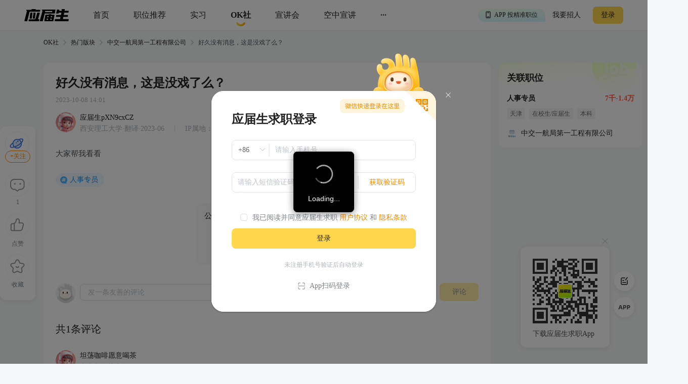

--- FILE ---
content_type: text/html; charset=utf-8
request_url: https://q.yingjiesheng.com/forum/bk1160/tz90078?ids=90078,72867
body_size: 9584
content:
<!doctype html>
<html data-n-head-ssr>
  <head >
    <meta data-n-head="ssr" charset="utf-8"><meta data-n-head="ssr" name="viewport" content="width=device-width, initial-scale=1, maximum-scale=1, viewport-fit=cover"><meta data-n-head="ssr" name="format-detection" content="telephone=no"><meta data-n-head="ssr" data-hid="sentry-trace" name="sentry-trace" content="c0c28e118ee64212ac391f5b2dda624a-a505a9ea53973888-1"><meta data-n-head="ssr" data-hid="sentry-baggage" name="baggage" content="sentry-environment=production,sentry-public_key=30ddfd9249b34b76b4a3d2db0b8fbcce,sentry-trace_id=c0c28e118ee64212ac391f5b2dda624a,sentry-sample_rate=0.5"><meta data-n-head="ssr" name="applicable-device" content="pc" data-hid="applicable-device"><meta data-n-head="ssr" data-hid="description" name="description" content="大家帮我看看"><meta data-n-head="ssr" data-hid="keywords" name="keywords" content=",人事专员,中交一航局第一工程有限公司,应届生OK社"><title>好久没有消息，这是没戏了么？-应届生OK社</title><link data-n-head="ssr" rel="icon" type="image/x-icon" href="https://img01.51jobcdn.com/im/yjs/logo_arc.ico"><link data-n-head="ssr" rel="alternate" media="only screen and (max-width: 640px)" href="https://m.yingjiesheng.com" data-hid="alternate"><link data-n-head="ssr" rel="canonical" href="https://q.yingjiesheng.com/forum/bk1160/tz90078"><script data-n-head="ssr">
;(function(win, lib) {
    var doc = win.document;
    var docEl = doc.documentElement;
    var metaEl = doc.querySelector('meta[name="viewport"]');
    var flexibleEl = doc.querySelector('meta[name="flexible"]');
    var dpr = 0;
    var scale = 0;
    var tid;
    var flexible = lib.flexible || (lib.flexible = {});

    if (metaEl) {
        console.warn('将根据已有的meta标签来设置缩放比例');
        var match = metaEl.getAttribute('content').match(/initial\-scale=([\d\.]+)/);
        if (match) {
            scale = parseFloat(match[1]);
            dpr = parseInt(1 / scale);
        }
    } else if (flexibleEl) {
        var content = flexibleEl.getAttribute('content');
        if (content) {
            var initialDpr = content.match(/initial\-dpr=([\d\.]+)/);
            var maximumDpr = content.match(/maximum\-dpr=([\d\.]+)/);
            if (initialDpr) {
                dpr = parseFloat(initialDpr[1]);
                scale = parseFloat((1 / dpr).toFixed(2));
            }
            if (maximumDpr) {
                dpr = parseFloat(maximumDpr[1]);
                scale = parseFloat((1 / dpr).toFixed(2));
            }
        }
    }

    if (!dpr && !scale) {
        var isAndroid = win.navigator.appVersion.match(/android/gi);
        var isIPhone = win.navigator.appVersion.match(/iphone/gi);
        var devicePixelRatio = win.devicePixelRatio;
        if (isIPhone) {
            // iOS下，对于2和3的屏，用2倍的方案，其余的用1倍方案
            if (devicePixelRatio >= 3 && (!dpr || dpr >= 3)) {
                dpr = 3;
            } else if (devicePixelRatio >= 2 && (!dpr || dpr >= 2)){
                dpr = 2;
            } else {
                dpr = 1;
            }
        } else {
            // 其他设备下，仍旧使用1倍的方案
            dpr = 1;
        }
        scale = 1 / dpr;
    }

    docEl.setAttribute('data-dpr', dpr);
    if (!metaEl) {
        metaEl = doc.createElement('meta');
        metaEl.setAttribute('name', 'viewport');
        metaEl.setAttribute('content', 'initial-scale=' + scale + ', maximum-scale=' + scale + ', minimum-scale=' + scale + ', user-scalable=no');
        if (docEl.firstElementChild) {
            docEl.firstElementChild.appendChild(metaEl);
        } else {
            var wrap = doc.createElement('div');
            wrap.appendChild(metaEl);
            doc.write(wrap.innerHTML);
        }
    }

    function refreshRem(){
        var width = docEl.getBoundingClientRect().width;
        if (width / dpr > 540) {
            width = 540 * dpr;
        }
        var rem = width / 10;
        docEl.style.fontSize = rem + 'px';
        flexible.rem = win.rem = rem;
    }

    win.addEventListener('resize', function() {
        clearTimeout(tid);
        tid = setTimeout(refreshRem, 300);
    }, false);
    win.addEventListener('pageshow', function(e) {
        if (e.persisted) {
            clearTimeout(tid);
            tid = setTimeout(refreshRem, 300);
        }
    }, false);

    if (doc.readyState === 'complete') {
        doc.body.style.fontSize = 12 * dpr + 'px';
    } else {
        doc.addEventListener('DOMContentLoaded', function(e) {
            doc.body.style.fontSize = 12 * dpr + 'px';
        }, false);
    }


    refreshRem();

    flexible.dpr = win.dpr = dpr;
    flexible.refreshRem = refreshRem;
    flexible.rem2px = function(d) {
        var val = parseFloat(d) * this.rem;
        if (typeof d === 'string' && d.match(/rem$/)) {
            val += 'px';
        }
        return val;
    }
    flexible.px2rem = function(d) {
        var val = parseFloat(d) / this.rem;
        if (typeof d === 'string' && d.match(/px$/)) {
            val += 'rem';
        }
        return val;
    }

})(window, window['lib'] || (window['lib'] = {}));
</script><link rel="preload" crossorigin="anonymous" href="https://fccdn.51jobcdn.com/yjs/static/js/runtime.1768911846876.js" as="script"><link rel="preload" crossorigin="anonymous" href="https://fccdn.51jobcdn.com/yjs/static/js/commons/app.1768911846876.js" as="script"><link rel="preload" crossorigin="anonymous" href="https://fccdn.51jobcdn.com/yjs/static/css/vendors/app.1768911846876.css" as="style"><link rel="preload" crossorigin="anonymous" href="https://fccdn.51jobcdn.com/yjs/static/js/vendors/app.1768911846876.js" as="script"><link rel="preload" crossorigin="anonymous" href="https://fccdn.51jobcdn.com/yjs/static/css/app.1768911846876.css" as="style"><link rel="preload" crossorigin="anonymous" href="https://fccdn.51jobcdn.com/yjs/static/js/app.1768911846876.js" as="script"><link rel="preload" crossorigin="anonymous" href="https://fccdn.51jobcdn.com/yjs/static/css/15.1768911846876.css" as="style"><link rel="preload" crossorigin="anonymous" href="https://fccdn.51jobcdn.com/yjs/static/js/15.1768911846876.js" as="script"><link rel="preload" crossorigin="anonymous" href="https://fccdn.51jobcdn.com/yjs/static/css/17.1768911846876.css" as="style"><link rel="preload" crossorigin="anonymous" href="https://fccdn.51jobcdn.com/yjs/static/js/17.1768911846876.js" as="script"><link crossorigin="anonymous" rel="stylesheet" href="https://fccdn.51jobcdn.com/yjs/static/css/vendors/app.1768911846876.css"><link crossorigin="anonymous" rel="stylesheet" href="https://fccdn.51jobcdn.com/yjs/static/css/app.1768911846876.css"><link crossorigin="anonymous" rel="stylesheet" href="https://fccdn.51jobcdn.com/yjs/static/css/15.1768911846876.css"><link crossorigin="anonymous" rel="stylesheet" href="https://fccdn.51jobcdn.com/yjs/static/css/17.1768911846876.css">
    <script async>var _hmt=_hmt||[];!function(){var e=document.createElement("script");window.location.href.indexOf("https://m.yingjiesheng.com")>-1?e.src="https://hm.baidu.com/h.js?b15730ce74e116ff0df97e207706fa4a":e.src="https://hm.baidu.com/hm.js?6465b7e5e0e872fc416968a53d4fb422";var t=document.getElementsByTagName("script")[0];t.parentNode.insertBefore(e,t)}()</script>
    <!-- <script>
      // 因为pc端有q和young2个域名带来的问题，young切换到q后可删除
      if (window.location.href.indexOf('https://q.yingjiesheng.com/quit') > -1) {
        localStorage.removeItem('isGetUserToken');
        localStorage.removeItem('xy_jwt');
        localStorage.removeItem('xy_usertoken');
        localStorage.removeItem('accountid');
        localStorage.removeItem('userInfo');
        localStorage.removeItem('partner');
        localStorage.removeItem('userType');
        localStorage.removeItem('okUserInfo');
        localStorage.removeItem('welcomeModalShow');
        localStorage.removeItem('showAutoBindResult');
        localStorage.removeItem('myPopCount');
        localStorage.removeItem('showBindIncompleteTime');
      }
    </script> -->
    <!-- <script type="text/javascript" src="https://js.51jobcdn.com/in/js/young/echarts.min.js" crossorigin="anonymous"></script> -->
    <!-- <script src="https://cdn.bootcdn.net/ajax/libs/vConsole/3.9.0/vconsole.min.js" crossorigin="anonymous"></script>
    <script>
      // 初始化
      var vConsole = new VConsole();
    </script> -->
  </head>

  <body  style="font-size:12px">
    <div data-server-rendered="true" id="__nuxt"><!----><div id="__layout"><div id="app"><div data-v-a6a8e42e><div class="page-flex" data-v-a6a8e42e><div id="head" class="head borderB fixed" data-v-19234749 data-v-a6a8e42e><div class="head-nav" data-v-19234749><a rel="nofollow" href="https://www.yingjiesheng.com/" target="_blank" class="head-nav-left" data-v-19234749><img src="https://img01.51jobcdn.com/yjs/img/logo-fda6f77.png" alt="应届生求职网" data-v-19234749></a><div class="head-nav-center" data-v-19234749><a rel="nofollow" href="https://www.yingjiesheng.com/" target="_blank" class="item" data-v-19234749><span data-v-19234749>首页</span><!----></a><a href="https://q.yingjiesheng.com/pc/searchintention" class="item" data-v-19234749><span data-v-19234749>职位推荐</span><!----></a><a href="https://q.yingjiesheng.com/pc/searchintern" class="item" data-v-19234749><span data-v-19234749>实习</span><!----></a><a href="https://q.yingjiesheng.com/okrecommendtab" aria-label="okrecommendtab" class="item bold" data-v-19234749><span data-v-19234749>OK社</span><img src="https://img01.51jobcdn.com/yjs/img/select-15c29e4.png" alt data-v-19234749></a><a rel="nofollow" href="https://my.yingjiesheng.com/xuanjianghui.html" target="_blank" class="item" data-v-19234749><span data-v-19234749>宣讲会</span></a><a rel="nofollow" href="https://tv.51job.com" target="_blank" class="item" data-v-19234749><span data-v-19234749>空中宣讲</span></a><div class="item more" data-v-19234749> ··· <div class="dropdown" data-v-19234749><div style="display: flex; flex-direction: column" data-v-19234749><a rel="nofollow" href="https://www.yingjiesheng.com/deadline/" target="_blank" class="dropdown-list" data-v-19234749>Deadline</a><a rel="nofollow" href="https://www.yingjiesheng.com/haigui/" target="_blank" class="dropdown-list" data-v-19234749>海归</a><a rel="nofollow" href="https://www.yingjiesheng.com/major/" target="_blank" class="dropdown-list" data-v-19234749>分类求职</a><a rel="nofollow" href="https://www.yingjiesheng.com/industry/" target="_blank" class="dropdown-list" data-v-19234749>行业招聘</a></div></div></div></div><!----></div><!----><div class="el-dialog__wrapper app-down-dialog" style="display:none;" data-v-ce1f2a0e data-v-19234749><div role="dialog" aria-modal="true" aria-label="dialog" class="el-dialog el-dialog--center dialog-type-false" style="margin-top:28vh;"><div class="el-dialog__header"><span class="el-dialog__title"></span><button type="button" aria-label="Close" class="el-dialog__headerbtn"><i class="el-dialog__close el-icon el-icon-close"></i></button></div><!----><!----></div></div></div><div id="threadDetail" class="page-flex-auto" data-v-6fd10e34 data-v-a6a8e42e><div id="breadcrumb" data-v-481a7d64 data-v-6fd10e34><div data-v-481a7d64><a href="/okrecommendtab" target="_blank" class="breadcrumb-item" data-v-481a7d64>OK社</a><img src="[data-uri]" alt data-v-481a7d64></div><div data-v-481a7d64><a href="/forum" target="_blank" class="breadcrumb-item" data-v-481a7d64>热门版块</a><img src="[data-uri]" alt data-v-481a7d64></div><div data-v-481a7d64><a href="/forum/bk1160" target="_blank" class="breadcrumb-item" data-v-481a7d64>中交一航局第一工程有限公司</a><img src="[data-uri]" alt data-v-481a7d64></div><div data-v-481a7d64><span class="breadcrumb-item" data-v-481a7d64>好久没有消息，这是没戏了么？</span><!----></div></div><div class="content" style="padding-top:16px;" data-v-6fd10e34><div class="content-detail" data-v-6fd10e34><h1 class="content-detail-title" data-v-6fd10e34><!----><!----><!----><!----><span class="name" data-v-6fd10e34>好久没有消息，这是没戏了么？</span></h1><div class="content-detail-time" data-v-6fd10e34> 2023-10-08 14:01 </div><div class="content-detail-user" data-v-6fd10e34><a href="https://q.yingjiesheng.com/user2563323" target="_blank" data-v-6fd10e34><img src="https://img01.51jobcdn.com/imehire/IM_Attach/bbs/avatar/default/avatar_female4.png" alt class="avatar" data-v-6fd10e34></a><div data-v-6fd10e34><a href="https://q.yingjiesheng.com/user2563323" target="_blank" class="nickname" data-v-6fd10e34><!----><span data-v-6fd10e34>应届生pXN9cxCZ</span></a><div class="degree" data-v-6fd10e34> 西安理工大学·翻译·2023-06 <span class="ipadress" data-v-6fd10e34> IP属地：天津</span></div></div></div><div class="content-detail-desc" data-v-6fd10e34>大家帮我看看</div><!----><!----><div class="content-detail-tags" data-v-6fd10e34><a href="https://q.yingjiesheng.com/topic11237" target="_blank" class="topic" data-v-6fd10e34> 人事专员 </a></div><!----><div class="content-detail-comment" data-v-6fd10e34><div data-fetch-key="data-v-1e3d5009:0" class="comment" data-v-1e3d5009 data-v-6fd10e34><div class="comment-publish" data-v-1e3d5009><a href="https://q.yingjiesheng.com/user" target="_blank" data-v-1e3d5009><img src="https://img01.51jobcdn.com/yjs/img/user_avatar-717ede6.png" class="avatar" data-v-1e3d5009></a><div class="el-textarea el-input--medium" style="flex:1;" data-v-1e3d5009><textarea autocomplete="off" placeholder="发一条友善的评论" maxlength="200" class="el-textarea__inner" style="resize:none;"></textarea><!----></div><span class="btn" data-v-1e3d5009>评论</span></div><div class="comment-list" data-v-1e3d5009><p class="comment-list-total" data-v-1e3d5009>共1条评论</p><div class="comment-list-item" data-v-1e3d5009><a href="https://q.yingjiesheng.com/user5398081" target="_blank" data-v-1e3d5009><img src="https://img01.51jobcdn.com/imehire/IM_Attach/bbs/avatar/default/avatar_female4.png" class="comment-list-item-avatar" data-v-1e3d5009></a><div class="comment-list-item-content" data-v-1e3d5009><a href="https://q.yingjiesheng.com/user5398081" target="_blank" class="comment-list-item-content-user" data-v-1e3d5009>坦荡咖啡愿意喝茶</a><div class="comment-list-item-content-degree" data-v-1e3d5009>中南大学·艺术学·2024-06</div><div class="comment-list-item-content-desc" data-v-1e3d5009>我的直接发邮件说我不符合了</div><div class="comment-list-item-content-foot" data-v-1e3d5009><div class="left" data-v-1e3d5009><div class="operate" data-v-1e3d5009><img src="https://img01.51jobcdn.com/yjs/img/icon_like-9b30f1a.png" alt data-v-1e3d5009><!----><!----><span style="color:#7c8087;" data-v-1e3d5009></span></div><div class="operate" data-v-1e3d5009><img src="https://img01.51jobcdn.com/yjs/img/icon_comment-af81651.png" alt style="display:;" data-v-1e3d5009><img src="https://img01.51jobcdn.com/yjs/img/icon_comment_select-eb2e570.png" alt style="display:none;" data-v-1e3d5009><span data-v-1e3d5009>3</span></div><!----></div><div class="right" data-v-1e3d5009><span style="display:;" data-v-1e3d5009> 湖南   </span> 2023-10-08 18:17 </div></div><!----><div class="reply-list" data-v-1e3d5009><div class="reply-list-item" data-v-1e3d5009><a href="https://q.yingjiesheng.com/user6890396" target="_blank" data-v-1e3d5009><img src="https://img01.51jobcdn.com/imehire/IM_Attach/bbs/avatar/default/avatar_female4.png" class="reply-list-item-avatar" data-v-1e3d5009></a><div class="reply-list-item-content" data-v-1e3d5009><a href="https://q.yingjiesheng.com/user6890396" target="_blank" class="reply-list-item-content-user" data-v-1e3d5009>保守鲨鱼愿意学习</a><div class="reply-list-item-content-degree" data-v-1e3d5009>墨尔本大学·人力资源管理·2023-12</div><div class="reply-list-item-content-desc" data-v-1e3d5009>QS前十五的也否了</div><div class="reply-list-item-content-foot" data-v-1e3d5009><div class="left" data-v-1e3d5009><div class="operate" data-v-1e3d5009><img src="https://img01.51jobcdn.com/yjs/img/icon_like-9b30f1a.png" alt data-v-1e3d5009><!----><!----><span style="color:#7c8087;" data-v-1e3d5009></span></div><!----></div><div class="right" data-v-1e3d5009><span style="display:;" data-v-1e3d5009> 河北   </span> 2024-02-22 16:40 </div></div></div></div><div class="reply-list-item" data-v-1e3d5009><a href="https://q.yingjiesheng.com/user6150138" target="_blank" data-v-1e3d5009><img src="https://img01.51jobcdn.com/yjs/img/user_avatar-717ede6.png" class="reply-list-item-avatar" data-v-1e3d5009></a><div class="reply-list-item-content" data-v-1e3d5009><a href="https://q.yingjiesheng.com/user6150138" target="_blank" class="reply-list-item-content-user" data-v-1e3d5009>应届生G3NwcRP9</a><div class="reply-list-item-content-degree" data-v-1e3d5009>黑龙江大学·行政管理·2024-07</div><div class="reply-list-item-content-desc" data-v-1e3d5009>我也想问，为啥酒吧舞都不行？</div><div class="reply-list-item-content-foot" data-v-1e3d5009><div class="left" data-v-1e3d5009><div class="operate" data-v-1e3d5009><img src="https://img01.51jobcdn.com/yjs/img/icon_like-9b30f1a.png" alt data-v-1e3d5009><!----><!----><span style="color:#7c8087;" data-v-1e3d5009></span></div><!----></div><div class="right" data-v-1e3d5009><span style="display:;" data-v-1e3d5009> 河北   </span> 2023-10-27 23:24 </div></div></div></div><div class="reply-list-all" data-v-1e3d5009>展开1条回复</div><!----><!----><!----></div></div></div><!----><!----></div></div></div></div><div class="end" data-v-6fd10e34>- 到底了 -</div><div class="content-rightnav" style="top:16px;" data-v-6fd10e34><div class="content-rightnav-list" data-v-6fd10e34><a href="https://q.yingjiesheng.com/jobdetail/149136359.html?property={&quot;isInitiative&quot;:&quot;是&quot;,&quot;jobSource&quot;:&quot;网申&quot;,&quot;jobId&quot;:&quot;149136359&quot;,&quot;jobTitle&quot;:&quot;人事专员&quot;,&quot;companyId&quot;:&quot;7876402&quot;,&quot;companyName&quot;:&quot;中交一航局第一工程有限公司&quot;,&quot;pageCode&quot;:&quot;bbspc&quot;}" target="_blank" class="job" data-v-6fd10e34><div class="job-head" data-v-6fd10e34>关联职位</div><div class="job-title" data-v-6fd10e34><span class="job-title-name text-cut" data-v-6fd10e34>人事专员</span><span class="job-title-salary text-cut" data-v-6fd10e34>7千-1.4万</span></div><div class="job-tags" data-v-6fd10e34><span class="job-tags-tag" data-v-6fd10e34>天津</span><span class="job-tags-tag" data-v-6fd10e34>在校生/应届生</span><span class="job-tags-tag" data-v-6fd10e34>本科</span><span class="job-tags-tag" data-v-6fd10e34>人力资源管理（工商管理类）</span><span class="job-tags-tag" data-v-6fd10e34>行政管理（管理学）</span></div><div class="job-company" data-v-6fd10e34><img src="https://img04.51jobcdn.com/im/mkt/app/51job_phone/app/homelogo/new/home_logo_default_build.png?version=20241112" data-v-6fd10e34><span class="text-cut" data-v-6fd10e34>中交一航局第一工程有限公司</span></div></a><!----></div></div><!----></div><!----><div class="el-dialog__wrapper" style="display:none;" data-v-6fd10e34><div role="dialog" aria-modal="true" aria-label="dialog" class="el-dialog" style="margin-top:35vh;width:320px;"><div class="el-dialog__header"><span class="el-dialog__title"></span><!----></div><!----><div class="el-dialog__footer"><div class="dialog-footer" data-v-6fd10e34><span class="btn cancel" data-v-6fd10e34>确认</span><span type="primary" class="btn" data-v-6fd10e34>取消</span></div></div></div></div><div data-v-3bca11c0 data-v-6fd10e34><div class="el-dialog__wrapper window-login" style="display:none;" data-v-3bca11c0><div role="dialog" aria-modal="true" aria-label="dialog" class="el-dialog" style="margin-top:25vh;width:444px;"><div class="el-dialog__header"><span class="el-dialog__title"></span><button type="button" aria-label="Close" class="el-dialog__headerbtn"><i class="el-dialog__close el-icon el-icon-close"></i></button></div><!----><!----></div></div></div><div class="el-dialog__wrapper" style="display:none;" data-v-71fa4118 data-v-6fd10e34><div role="dialog" aria-modal="true" aria-label="dialog" class="el-dialog" style="margin-top:30vh;width:264px;"><div class="el-dialog__header"><span class="el-dialog__title"></span><button type="button" aria-label="Close" class="el-dialog__headerbtn"><i class="el-dialog__close el-icon el-icon-close"></i></button></div><!----><!----></div></div></div><div id="foot" data-v-56bb4d5f data-v-a6a8e42e><div class="foot" data-v-56bb4d5f><div class="wrap" style="display: flex" data-v-56bb4d5f><div class="info" style="flex: 1" data-v-56bb4d5f><p data-v-56bb4d5f><a rel="nofollow" href="https://www.yingjiesheng.com/about/us/cn/index.html" target="_blank" data-v-56bb4d5f>关于我们</a><em data-v-56bb4d5f>|</em><a rel="nofollow" href="https://vip.yingjiesheng.com/" target="_blank" data-v-56bb4d5f>合作伙伴</a><em data-v-56bb4d5f>|</em><a href="https://q.yingjiesheng.com/pc/explain?type=4" target="_blank" data-v-56bb4d5f>隐私条款</a><em data-v-56bb4d5f>|</em><a rel="nofollow" href="https://m.yingjiesheng.com/" target="_blank" data-v-56bb4d5f>触屏版</a><em data-v-56bb4d5f>|</em><a rel="nofollow" href="https://link.yingjiesheng.com/" target="_blank" data-v-56bb4d5f>友情链接</a><em data-v-56bb4d5f>|</em><a rel="nofollow" href="https://www.yingjiesheng.com/about/about.html" target="_blank" data-v-56bb4d5f>联系我们</a><em data-v-56bb4d5f>|</em><a rel="nofollow" href="https://www.yingjiesheng.com/about/jubao.html" target="_blank" data-v-56bb4d5f>违法和不良信息举报</a><em data-v-56bb4d5f>|</em><a rel="nofollow" href="http://help.yingjiesheng.com/" target="_blank" data-v-56bb4d5f>帮助指南</a><em data-v-56bb4d5f>|</em><a rel="nofollow" href="https://my.yingjiesheng.com/index.php/company.htm" target="_blank" data-v-56bb4d5f>我要招人</a></p><p data-v-56bb4d5f> 网站备案/许可证号：<a rel="nofollow" href="http://beian.miit.gov.cn/" target="_blank" data-v-56bb4d5f>沪ICP备12015550号-13</a><em data-v-56bb4d5f>|</em><a rel="nofollow" href="https://www.yingjiesheng.com/about/qualification.html" target="_blank" data-v-56bb4d5f><img src="https://img01.51jobcdn.com/yjs/img/footer_licence@2x-df39670.png" alt height="16" style="vertical-align: middle; margin-right: 5px; width: 16px" data-v-56bb4d5f>电子营业执照/人力资源服务许可证</a></p><p data-v-56bb4d5f><a rel="nofollow" href="http://www.beian.gov.cn/portal/registerSystemInfo?recordcode=31011502002551" target="_blank" class="gan" data-v-56bb4d5f><img src="https://img01.51jobcdn.com/yjs/img/footer_beian@2x-f30a0db.png" alt height="16" style="vertical-align: middle; margin-right: 5px; width: 16px" data-v-56bb4d5f>沪公网安备 31011502002551 号</a></p><p data-v-56bb4d5f>上海市反电信网络诈骗中心防范劝阻电话和短信统一专号：962110，网民接到962110电话，请立即接听。</p><p data-v-56bb4d5f> Copyright <span data-v-56bb4d5f>©前锦网络信息技术（上海）有限公司</span>版权所有 </p></div><div class="code" data-v-56bb4d5f><div class="wxcode" data-v-56bb4d5f><img src="https://img01.51jobcdn.com/yjs/img/download-qrcode-footer-d468e5e.png" alt width="90" data-v-56bb4d5f><br data-v-56bb4d5f><a href="https://q.yingjiesheng.com/download" target="_blank" data-v-56bb4d5f>APP下载</a></div><div class="appcode" data-v-56bb4d5f><img src="https://img01.51jobcdn.com/yjs/img/qrcode_wechat-dfdd3f6.png" width="90" alt data-v-56bb4d5f><br data-v-56bb4d5f><a rel="nofollow" href="//vip.yingjiesheng.com/weixin/" target="_blank" data-v-56bb4d5f>微信订阅号</a></div></div></div><div class="wrap" data-v-56bb4d5f><p class="license" data-v-56bb4d5f><a rel="nofollow" href="https://www.12377.cn/" aria-label="jb" target="_blank" data-v-56bb4d5f><img src="https://img01.51jobcdn.com/yjs/img/footer_report@2x-aca155d.png" alt style="height: 32px" data-v-56bb4d5f></a><a rel="nofollow" href="https://www.shjbzx.cn/" aria-label="jb" target="_blank" data-v-56bb4d5f><img src="https://img01.51jobcdn.com/yjs/img/footer_reportshanghai@2x-5db3978.png" alt style="height: 32px" data-v-56bb4d5f></a></p></div></div></div></div><div data-v-3bca11c0 data-v-a6a8e42e><div class="el-dialog__wrapper window-login" style="display:none;" data-v-3bca11c0><div role="dialog" aria-modal="true" aria-label="dialog" class="el-dialog" style="margin-top:25vh;width:444px;"><div class="el-dialog__header"><span class="el-dialog__title"></span><button type="button" aria-label="Close" class="el-dialog__headerbtn"><i class="el-dialog__close el-icon el-icon-close"></i></button></div><!----><!----></div></div></div><div class="el-dialog__wrapper" style="display:none;" data-v-7cd4f2b0 data-v-a6a8e42e><div role="dialog" aria-modal="true" aria-label="意见反馈" class="el-dialog el-style__reset" style="margin-top:15vh;width:520px;"><div class="el-dialog__header"><span class="el-dialog__title">意见反馈</span><button type="button" aria-label="Close" class="el-dialog__headerbtn"><i class="el-dialog__close el-icon el-icon-close"></i></button></div><!----><div class="el-dialog__footer"><button disabled="disabled" type="button" class="el-button el-style__reset el-button--primary el-button--small is-disabled" data-v-7cd4f2b0><!----><!----><span>提交</span></button></div></div></div><div class="el-dialog__wrapper bind-guide" style="display:none;" data-v-4b58ef70 data-v-a6a8e42e><div role="dialog" aria-modal="true" aria-label="dialog" class="el-dialog" style="margin-top:25vh;width:420px;"><div class="el-dialog__header"><span class="el-dialog__title"></span><button type="button" aria-label="Close" class="el-dialog__headerbtn"><i class="el-dialog__close el-icon el-icon-close"></i></button></div><!----><!----></div></div><div class="el-dialog__wrapper resume-guide" style="display:none;" data-v-419f548c data-v-a6a8e42e><div role="dialog" aria-modal="true" aria-label="dialog" class="el-dialog" style="margin-top:25vh;width:420px;"><div class="el-dialog__header"><span class="el-dialog__title"></span><button type="button" aria-label="Close" class="el-dialog__headerbtn"><i class="el-dialog__close el-icon el-icon-close"></i></button></div><!----><!----></div></div><!----></div><!----><!----></div></div></div><script>window.__NUXT__=(function(a,b,c,d,e,f,g,h,i,j,k,l,m,n,o,p,q,r,s,t,u,v,w,x,y,z,A,B,C,D,E,F,G,H,I,J,K,L,M,N,O,P,Q,R,S,T,U){K.fromType=a;K.id=320819;K.forumId=f;K.threadId=g;K.userId=L;K.nickname=r;K.majorPostId=k;K.type=s;K.likes=a;K.message="QS前十五的也否了";K.createTimestamp=1708591235;K.createTime="2024-02-22 16:40:36";K.updateTime=J;K.posts=a;K.user={id:L,foreignId:"238583777",foreignType:a,nickname:r,nicknameHasChange:b,avatar:h,school:"墨尔本大学",major:"人力资源管理",timeTo:"2023-12",isExtraInfoShow:e,lastLoginTime:"2024-07-10 17:11:12",createTime:"2023-12-27 14:44:59",updateTime:"2024-06-25 23:25:44",status:a,nicknameType:a,userName:"张可然",customNickname:r,sex:d,ipAddress:t};K.isMyPost=b;K.ipAddress=t;K.isLike=b;M.fromType=a;M.id=248169;M.forumId=f;M.threadId=g;M.userId=N;M.nickname=u;M.majorPostId=k;M.type=s;M.likes=a;M.message="我也想问，为啥酒吧舞都不行？";M.createTimestamp=1698420287;M.createTime=O;M.updateTime="2023-10-30 11:44:53";M.posts=a;M.user={id:N,foreignId:"236263473",foreignType:a,nickname:u,nicknameHasChange:b,school:"黑龙江大学",major:"行政管理",timeTo:"2024-07",isExtraInfoShow:e,lastLoginTime:"2024-03-31 22:49:43",createTime:"2023-10-24 18:13:16",updateTime:O,status:a,nicknameType:a,userName:"张合方",customNickname:u,sex:a,ipAddress:t};M.isMyPost=b;M.ipAddress="黑龙江";M.isLike=b;return {layout:"default",data:[{},{thread:{fromType:a,id:g,forumId:f,type:d,userId:x,nickname:l,avatar:h,title:m,description:"大家帮我看看",isHot:b,isDigest:b,isTop:b,posts:d,likes:a,collections:a,createTimestamp:1696744861,createTime:y,updateTime:"2023-10-09 11:32:12",status:d,isLike:b,isCollection:b,ipAddress:i,forum:{fromType:a,id:f,type:d,title:j,createTime:z,updateTime:z,threads:52,follows:27,isFollow:b},user:{id:x,foreignId:"160123856",foreignType:a,nickname:l,nicknameHasChange:b,avatar:h,school:"西安理工大学",major:"翻译",timeTo:"2023-06",isExtraInfoShow:e,lastLoginTime:"2024-06-03 14:51:36",createTime:"2023-04-17 16:56:02",updateTime:y,status:a,nicknameType:a,userName:"齐盼盼",customNickname:l,sex:d,ipAddress:i},topics:[{fromType:a,id:11237,title:n,createTime:A,updateTime:A,jobId:o,showInPost:a,topicJobInfo:{property:B,jobId:o,jobName:n,provideSalaryStr:C,jobTags:[D,p,E,F],companyName:j,companyLogo:G,companyId:H,jobarea:i},zhuTui:a}],isMyThread:b,jobInfo:{property:B,jobId:o,jobName:n,provideSalaryStr:C,jobTags:[D,p,E,F],companyName:j,companyLogo:G,companyId:H,jobarea:i}},pageTitle:m,moreCardList:[],noThread:b,noThreadText:c,breadcrumbItems:[{title:"热门版块",url:"\u002Fforum"},{title:j,url:"\u002Fforum\u002Fbk1160"},{title:m}]}],fetch:{"data-v-1e3d5009:0":{postsList:[{fromType:a,id:k,forumId:f,threadId:g,userId:I,userType:a,status:"1",nickname:q,majorPostId:a,type:d,likes:a,message:"我的直接发邮件说我不符合了",createTimestamp:1696760221,createTime:"2023-10-08 18:17:01",updateTime:J,subPosts:[K,M,{fromType:a,id:243552,forumId:f,threadId:g,userId:P,nickname:v,majorPostId:k,type:s,likes:a,message:"为啥中南大学的都被否了",createTimestamp:1698133179,createTime:"2023-10-24 15:39:40",updateTime:"2023-10-24 16:22:38",posts:a,user:{id:P,foreignId:"235892462",foreignType:a,nickname:v,nicknameHasChange:b,avatar:"https:\u002F\u002Fimg01.51jobcdn.com\u002Fimehire\u002FIM_Attach\u002Fbbs\u002Favatar\u002Fdefault\u002Favatar_female3.png",school:"香港城市大学",major:"公共管理学",timeTo:"2025-10",isExtraInfoShow:e,lastLoginTime:Q,createTime:"2023-10-18 13:40:43",updateTime:Q,status:a,nicknameType:a,userName:"黄伟",customNickname:v,sex:d,ipAddress:"香港"},isMyPost:b,ipAddress:"北京",isLike:b}],onlineCount:R,posts:R,user:{id:I,foreignId:"234006925",foreignType:a,nickname:q,nicknameHasChange:b,avatar:h,school:"中南大学",major:"艺术学",timeTo:"2024-06",isExtraInfoShow:e,lastLoginTime:"2025-03-06 14:46:35",createTime:"2023-09-14 09:15:02",updateTime:"2025-03-06 14:46:36",status:a,nicknameType:a,userName:"欣欣",customNickname:q,sex:d,ipAddress:S},isMyPost:b,ipAddress:S,isLike:b,subPostsList:[K,M]}],totalCount:d,onlineCount:d,commentShowWordLimit:b,commentValue:c,okUserInfo:{},replyShowWordLimit:b,replyValue:c}},error:null,state:{commonStore:{isGetUserToken:T,logintime:c,isSensorsInit:c,userInfo:c,uuid:"17691135442257435726",messageInfo:c,wxopenid:c,imgCdnPath:"https:\u002F\u002Fimg04.51jobcdn.com\u002Fim\u002Fyoung\u002F",frompageUrl:c,partner:c,isshowTopBanner:e,xy_usertoken:c,userType:c,from_domain:"yjs_web",accountid:c,young_sign_key:"lhs3ayggr7fc00sjgskaupe6nrrlxod9tl1ct7hhdivvzdd2kj6hurj3fukhnt3r",cupid_sign_key:"abfc8f9dcf8c3f3d8aa294ac5f2cf2cc7767e5592590f39c3f503271dd68562b",isshowGlobalLoading:b,pagesize:20,source:c,resourceInfo:{apiversion:400,clientid:"000017",signkey:"630861190332d02b5c9ae274c7721b16"},isHasHaiBao:T,shareParam:{share_img:c,sharetxt:c,sharetitle:c,post_image:c,post_url_image:c,share_url:c,petTaskType:c},phone:/(^((\d{1,4}-)\d{5,15}$)|(^1\d{10}$))/,device:"pc",appType:c,phoneInfo:{value:"CN",code:"86"},dictkey:"763cd7c36162daa3d2ed2b48b500e623",d_degree:[{name:"大专",code:5},{name:p,code:6},{name:"硕士",code:7},{name:"博士",code:8}],d_major:[],d_funtype:[],d_xyfuntype:[],d_area:[],d_download_url:{"/m/wikiinfo":w,"/m/citymeet":"https:\u002F\u002Fscdata.51job.com\u002Fr\u002FY8a","/m/jobfp":w,"/m/welfare":"https:\u002F\u002Fscdata.51job.com\u002Fr\u002FL8a","/m/policy":w},okUserInfo:c,myPopCount:c},dictStore:{yjsPcSearchJob:[],yjsPcRecommendJob:[],yjsPcInternJob:[],d_m_area:[],d_area:[],d_yjs_funtype:[],d_major:[]}},serverRendered:e,routePath:"\u002Fforum\u002Fbk1160\u002Ftz90078",config:{_app:{basePath:U,assetsPath:U,cdnURL:"https:\u002F\u002Ffccdn.51jobcdn.com\u002Fyjs\u002F"}}}}(0,false,"",1,true,1160,90078,"https:\u002F\u002Fimg01.51jobcdn.com\u002Fimehire\u002FIM_Attach\u002Fbbs\u002Favatar\u002Fdefault\u002Favatar_female4.png","天津","中交一航局第一工程有限公司",220944,"应届生pXN9cxCZ","好久没有消息，这是没戏了么？","人事专员",149136359,"本科","坦荡咖啡愿意喝茶","保守鲨鱼愿意学习",2,"河北","应届生G3NwcRP9","醒目轻尘知道打球","https:\u002F\u002Fyoung.yingjiesheng.com\u002Fdownload",2563323,"2023-10-08 14:01:01","2023-06-15 14:05:24","2023-08-02 09:06:49","{\"isInitiative\":\"是\",\"jobSource\":\"网申\",\"jobId\":\"149136359\",\"jobTitle\":\"人事专员\",\"companyId\":\"7876402\",\"companyName\":\"中交一航局第一工程有限公司\"}","7千-1.4万","在校生\u002F应届生","人力资源管理（工商管理类）","行政管理（管理学）","https:\u002F\u002Fimg04.51jobcdn.com\u002Fim\u002Fmkt\u002Fapp\u002F51job_phone\u002Fapp\u002Fhomelogo\u002Fnew\u002Fhome_logo_default_build.png?version=20241112","7876402",5398081,"2024-02-22 17:40:10",{},6890396,{},6150138,"2023-10-27 23:24:48",6037190,"2025-04-22 17:07:05",3,"湖南","0","\u002F"));</script><script crossorigin="anonymous" src="https://fccdn.51jobcdn.com/yjs/static/js/runtime.1768911846876.js" defer></script><script crossorigin="anonymous" src="https://fccdn.51jobcdn.com/yjs/static/js/15.1768911846876.js" defer></script><script crossorigin="anonymous" src="https://fccdn.51jobcdn.com/yjs/static/js/17.1768911846876.js" defer></script><script crossorigin="anonymous" src="https://fccdn.51jobcdn.com/yjs/static/js/commons/app.1768911846876.js" defer></script><script crossorigin="anonymous" src="https://fccdn.51jobcdn.com/yjs/static/js/vendors/app.1768911846876.js" defer></script><script crossorigin="anonymous" src="https://fccdn.51jobcdn.com/yjs/static/js/app.1768911846876.js" defer></script>
  </body>
</html>
